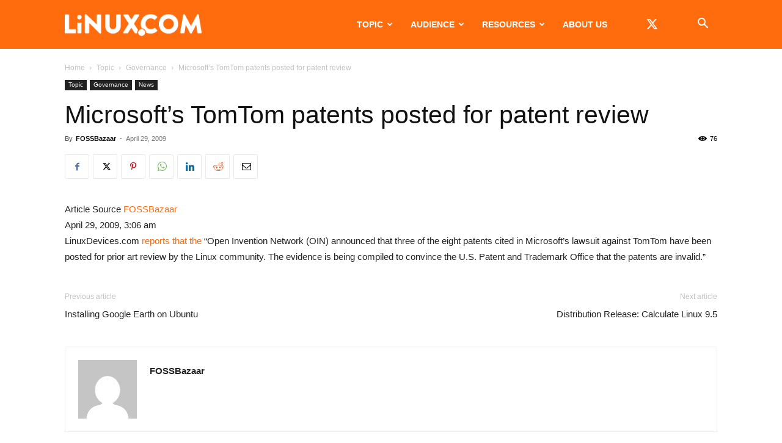

--- FILE ---
content_type: text/html; charset=UTF-8
request_url: https://www.linux.com/wp-admin/admin-ajax.php?td_theme_name=Newspaper&v=12.7.3
body_size: -462
content:
{"499481":76}

--- FILE ---
content_type: text/html; charset=utf-8
request_url: https://www.google.com/recaptcha/api2/aframe
body_size: 268
content:
<!DOCTYPE HTML><html><head><meta http-equiv="content-type" content="text/html; charset=UTF-8"></head><body><script nonce="B_lE4KY947OYQyQ_msr4VA">/** Anti-fraud and anti-abuse applications only. See google.com/recaptcha */ try{var clients={'sodar':'https://pagead2.googlesyndication.com/pagead/sodar?'};window.addEventListener("message",function(a){try{if(a.source===window.parent){var b=JSON.parse(a.data);var c=clients[b['id']];if(c){var d=document.createElement('img');d.src=c+b['params']+'&rc='+(localStorage.getItem("rc::a")?sessionStorage.getItem("rc::b"):"");window.document.body.appendChild(d);sessionStorage.setItem("rc::e",parseInt(sessionStorage.getItem("rc::e")||0)+1);localStorage.setItem("rc::h",'1769024224658');}}}catch(b){}});window.parent.postMessage("_grecaptcha_ready", "*");}catch(b){}</script></body></html>